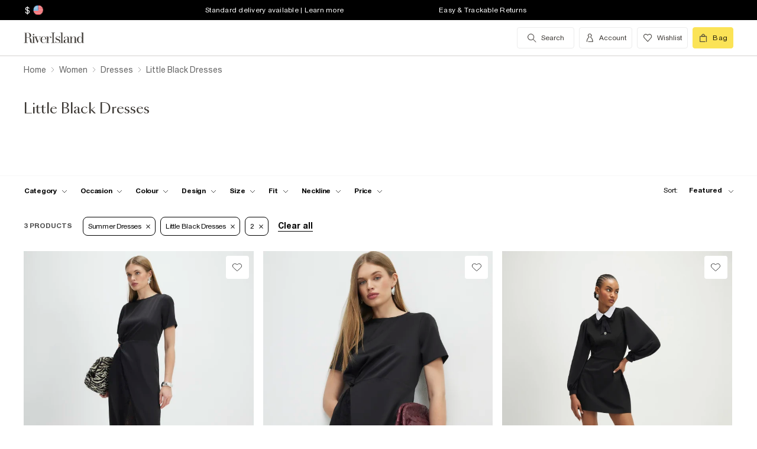

--- FILE ---
content_type: image/svg+xml
request_url: https://www.riverisland.com/Assets/RiverIsland/Core/ui/dist/a534299dcd4f4aa21571.svg
body_size: 109
content:
<svg width="16" height="16" viewBox="0 0 16 16" fill="none" xmlns="http://www.w3.org/2000/svg">
    <g clip-path="url(#clip0_340_2405)">
        <path
                d="M10.7819 5.50157H10.2283V4.40462C10.2283 3.84603 10.0043 3.31033 9.60559 2.91535C9.20689 2.52037 8.66614 2.29847 8.10229 2.29847C7.53845 2.29847 6.9977 2.52037 6.599 2.91535C6.2003 3.31033 5.97631 3.84603 5.97631 4.40462V5.50157H5.42267V4.40462C5.42267 3.70057 5.70499 3.02536 6.20751 2.52752C6.71004 2.02968 7.39161 1.75 8.10229 1.75C8.81298 1.75 9.49455 2.02968 9.99708 2.52752C10.4996 3.02536 10.7819 3.70057 10.7819 4.40462V5.50157Z"
                fill="#3D3935" />
        <path d="M10.5106 5.22733H5.69949V5.7758H10.5106V5.22733Z" fill="#3D3935" />
        <path
                d="M13.1847 14.875V5.79226H3.03094V14.3265H11.3356V14.875H2.75412C2.6807 14.875 2.61029 14.8461 2.55837 14.7947C2.50646 14.7432 2.47729 14.6735 2.47729 14.6008V5.50157C2.47729 5.42883 2.50646 5.35908 2.55837 5.30765C2.61029 5.25622 2.6807 5.22733 2.75412 5.22733H13.4505C13.5239 5.22733 13.5943 5.25622 13.6462 5.30765C13.6981 5.35908 13.7273 5.42883 13.7273 5.50157V14.875H13.1847Z"
                fill="#3D3935" />
        <path
                d="M10.7819 5.50157H10.2283V4.40462C10.2283 3.84603 10.0043 3.31033 9.60559 2.91535C9.20689 2.52037 8.66614 2.29847 8.10229 2.29847C7.53845 2.29847 6.9977 2.52037 6.599 2.91535C6.2003 3.31033 5.97631 3.84603 5.97631 4.40462V5.50157H5.42267V4.40462C5.42267 3.70057 5.70499 3.02536 6.20751 2.52752C6.71004 2.02968 7.39161 1.75 8.10229 1.75C8.81298 1.75 9.49455 2.02968 9.99708 2.52752C10.4996 3.02536 10.7819 3.70057 10.7819 4.40462V5.50157Z"
                stroke="#3D3935" stroke-width="0.5" />
        <path d="M10.5106 5.22733H5.69949V5.7758H10.5106V5.22733Z" stroke="#3D3935"
              stroke-width="0.5" />
        <path
                d="M13.1847 14.875V5.79226H3.03094V14.3265H11.3356V14.875H2.75412C2.6807 14.875 2.61029 14.8461 2.55837 14.7947C2.50646 14.7432 2.47729 14.6735 2.47729 14.6008V5.50157C2.47729 5.42883 2.50646 5.35908 2.55837 5.30765C2.61029 5.25622 2.6807 5.22733 2.75412 5.22733H13.4505C13.5239 5.22733 13.5943 5.25622 13.6462 5.30765C13.6981 5.35908 13.7273 5.42883 13.7273 5.50157V14.875H13.1847Z"
                stroke="#3D3935" stroke-width="0.5" />
    </g>
    <defs>
        <clipPath id="clip0_340_2405">
            <rect width="15" height="15" fill="white" transform="translate(0.602295 0.5)" />
        </clipPath>
    </defs>
</svg>
